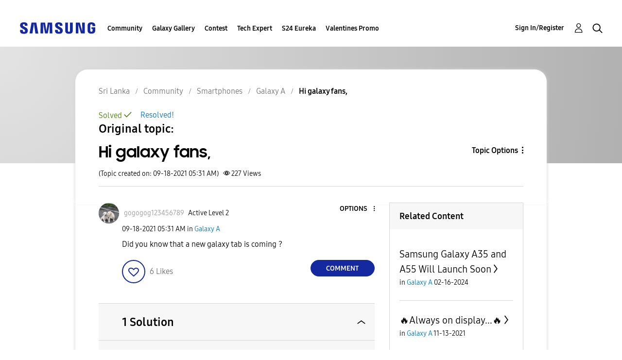

--- FILE ---
content_type: text/html; charset=UTF-8
request_url: https://r2.community.samsung.com/t5/Galaxy-A/Hi-galaxy-fans/td-p/9588392
body_size: 1874
content:
<!DOCTYPE html>
<html lang="en">
<head>
    <meta charset="utf-8">
    <meta name="viewport" content="width=device-width, initial-scale=1">
    <title></title>
    <style>
        body {
            font-family: "Arial";
        }
    </style>
    <script type="text/javascript">
    window.awsWafCookieDomainList = [];
    window.gokuProps = {
"key":"AQIDAHjcYu/GjX+QlghicBgQ/7bFaQZ+m5FKCMDnO+vTbNg96AHzOpaJdCT16BNTHHOlBrRcAAAAfjB8BgkqhkiG9w0BBwagbzBtAgEAMGgGCSqGSIb3DQEHATAeBglghkgBZQMEAS4wEQQME93hLjFno3N6GTj9AgEQgDt/iV7X9Hdzof9EfVmH2hm5ve21Uzi52f21MPofygpjydkfDxvTMDpVtHV/BR549NavJWgn0JGR+3yffA==",
          "iv":"D549aQCTkQAAAmyw",
          "context":"EWnx19VYI6Xs+JFbfHMi1BSMFoKjj4vm3jWaIWJNA1l/R6rkHxG4gEHm60lRVtpdtC4ApSvCMmKQrBMhrvgB8YZjasnKrt2te4661dM6tTnh9Yequ1njw9yF29HRxLS9Yj4AwQywrusXzh4SnBIB6lkmbZLt3GXiObBuDKYzkPHBjTjYSn40lm7Z1rNnyAeqYs1gvsVu8chkkLQJMqVpF+xmAM5x/i0LGiuESl1YsuW0fEqliRpwowp8xbFd9MtoyM32uf/diCS/maKq6r1e41ljM3lKh+NhaicvJOO4QANefXVJekQ9OwKiFWQN4RTK1pgRuy4k5KEuxymvFn21qPqGtUKbcpHRWxN9/a18W5TjIAnoh691ZUf8TWIX7hDpeQMYvisS5Vj3C6uJJH8x5GZY79maKccnGLbS"
};
    </script>
    <script src="https://bc0439715fa6.967eb88d.us-east-2.token.awswaf.com/bc0439715fa6/e566d069acb5/9c5f3411fe12/challenge.js"></script>
</head>
<body>
    <div id="challenge-container"></div>
    <script type="text/javascript">
        AwsWafIntegration.saveReferrer();
        AwsWafIntegration.checkForceRefresh().then((forceRefresh) => {
            if (forceRefresh) {
                AwsWafIntegration.forceRefreshToken().then(() => {
                    window.location.reload(true);
                });
            } else {
                AwsWafIntegration.getToken().then(() => {
                    window.location.reload(true);
                });
            }
        });
    </script>
    <noscript>
        <h1>JavaScript is disabled</h1>
        In order to continue, we need to verify that you're not a robot.
        This requires JavaScript. Enable JavaScript and then reload the page.
    </noscript>
</body>
</html>